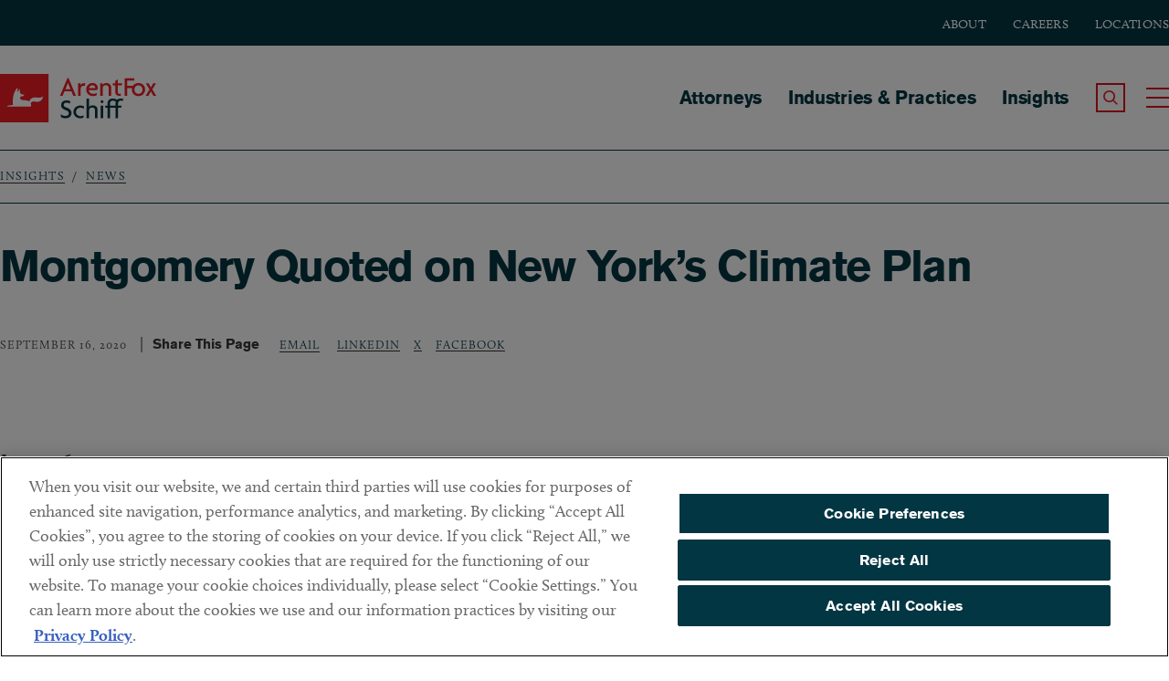

--- FILE ---
content_type: text/html; charset=UTF-8
request_url: https://www.afslaw.com/perspectives/news/montgomery-quoted-new-york-s-climate-plan
body_size: 11923
content:
<!DOCTYPE html>
<html lang="en" dir="ltr" prefix="content: http://purl.org/rss/1.0/modules/content/  dc: http://purl.org/dc/terms/  foaf: http://xmlns.com/foaf/0.1/  og: http://ogp.me/ns#  rdfs: http://www.w3.org/2000/01/rdf-schema#  schema: http://schema.org/  sioc: http://rdfs.org/sioc/ns#  sioct: http://rdfs.org/sioc/types#  skos: http://www.w3.org/2004/02/skos/core#  xsd: http://www.w3.org/2001/XMLSchema# ">
  <head>
      <meta charset="utf-8" />
<meta name="description" content="Law360" />
<link rel="canonical" href="https://www.afslaw.com/perspectives/news/montgomery-quoted-new-york-s-climate-plan" />
<link rel="image_src" href="https://www.afslaw.com/sites/default/files/2024-07/Animated-Fox.gif" />
<meta property="og:site_name" content="ArentFox Schiff" />
<meta property="og:type" content="website" />
<meta property="og:url" content="https://www.afslaw.com/perspectives/news/montgomery-quoted-new-york-s-climate-plan" />
<meta property="og:title" content="Montgomery Quoted on New York’s Climate Plan | ArentFox Schiff" />
<meta property="og:description" content="Law360" />
<meta property="og:image" content="https://www.afslaw.com/sites/default/files/2024-07/Animated-Fox.gif" />
<meta property="og:image:url" content="https://www.afslaw.com/sites/default/files/2024-07/Animated-Fox.gif" />
<meta property="og:image:secure_url" content="https://www.afslaw.com/sites/default/files/2024-07/Animated-Fox.gif" />
<meta property="og:image:type" content="image/gif" />
<meta name="twitter:card" content="summary_large_image" />
<meta name="twitter:title" content="Montgomery Quoted on New York’s Climate Plan | ArentFox Schiff" />
<meta name="twitter:description" content="Law360" />
<meta name="twitter:image" content="https://www.afslaw.com/sites/default/files/2024-07/Animated-Fox.gif" />
<meta name="Generator" content="Drupal 11 (https://www.drupal.org)" />
<meta name="MobileOptimized" content="width" />
<meta name="HandheldFriendly" content="true" />
<meta name="viewport" content="width=device-width, initial-scale=1.0" />
<script type="application/ld+json">{
    "@context": "https://schema.org",
    "@graph": [
        {
            "@type": "NewsArticle",
            "name": "Montgomery Quoted on New York’s Climate Plan",
            "headline": "Montgomery Quoted on New York’s Climate Plan",
            "about": ", ,",
            "description": "Law360",
            "image": {
                "@type": "ImageObject",
                "url": "https://www.afslaw.com/sites/default/files/2024-07/Animated-Fox.gif"
            },
            "datePublished": "2022-02-15T14:03:35-0500",
            "dateModified": "2022-02-28T15:18:44-0500",
            "author": {
                "@type": "Person",
                "logo": {
                    "@type": "ImageObject",
                    "url": "https://www.afslaw.com/sites/default/files/2024-07/Animated-Fox.gif"
                }
            },
            "publisher": {
                "@type": "LegalService",
                "name": "ArentFox Schiff",
                "url": "https://www.afslaw.com",
                "logo": {
                    "@type": "ImageObject",
                    "url": "https://www.afslaw.com/sites/default/files/2024-07/Animated-Fox.gif"
                }
            }
        },
        {
            "@type": "WebPage",
            "breadcrumb": {
                "@type": "BreadcrumbList",
                "itemListElement": [
                    {
                        "@type": "ListItem",
                        "position": 1,
                        "name": "Insights",
                        "item": "https://www.afslaw.com/perspectives"
                    },
                    {
                        "@type": "ListItem",
                        "position": 2,
                        "name": "News",
                        "item": "https://www.afslaw.com/perspectives/news"
                    }
                ]
            },
            "description": "Practical Counsel. Unique Insight. We don’t just flag problems, we offer solutions. That’s why we are a trusted advisor to the world’s top companies.",
            "publisher": {
                "@type": "Organization",
                "name": "ArentFox Schiff",
                "url": "https://www.afslaw.com",
                "logo": {
                    "@type": "ImageObject",
                    "representativeOfPage": "False",
                    "url": "https://www.afslaw.com/sites/default/files/2024-07/Animated-Fox.gif"
                }
            }
        }
    ]
}</script>
<meta http-equiv="x-ua-compatible" content="ie=edge" />
<meta name="author" content="" />
<link rel="icon" href="/sites/default/files/favicon.ico" type="image/vnd.microsoft.icon" />
<script>window.a2a_config=window.a2a_config||{};a2a_config.callbacks=[];a2a_config.overlays=[];a2a_config.templates={};</script>

      <title>Montgomery Quoted on New York’s Climate Plan | ArentFox Schiff</title>
      <link rel="preconnect" href="https://www.googletagmanager.com">
      <link rel="preconnect" href="https://cdn.cookielaw.org">
      <link rel="preconnect" href="https://static.addtoany.com">
      <link rel="preconnect" href="https://p.typekit.net">
      <link rel="preconnect" href="https://unpkg.com/">
                  <link rel="preload" as="style" href="https://use.typekit.net/mzo6pao.css" onload="this.rel='stylesheet'">
      <link rel="stylesheet" media="all" href="/sites/default/files/css/css_a4np_rhf733Q3hTuGyQDJzSvp7DZsUhdHtCVNre1k0U.css?delta=0&amp;language=en&amp;theme=arentfox&amp;include=eJx1zEEOwyAMBMAP0fhJyAFDrTgYYacNv29UVVUvvaxm97CYsyu2CfjBUoY2DzioedETquiKcjOfwq2GldxpRDq7GuVYWK5qUKnRQAlpo8yuI3LL18Eqmjb4cUiCZhN2MsNKFoxwpHvEzhEP16R7F3KCP3vw2bUOLhO-Cg-mp8E7l13zIfQCuh9VbQ" />
<link rel="stylesheet" media="all" href="/sites/default/files/css/css_1Vu1IdG68E1bWBiWeCYWNIMyn1tF3VHjQVx_g-HgAao.css?delta=1&amp;language=en&amp;theme=arentfox&amp;include=eJx1zEEOwyAMBMAP0fhJyAFDrTgYYacNv29UVVUvvaxm97CYsyu2CfjBUoY2DzioedETquiKcjOfwq2GldxpRDq7GuVYWK5qUKnRQAlpo8yuI3LL18Eqmjb4cUiCZhN2MsNKFoxwpHvEzhEP16R7F3KCP3vw2bUOLhO-Cg-mp8E7l13zIfQCuh9VbQ" />

      
                <!-- Google Tag Manager Live Environment -->
        <script>(function(w,d,s,l,i){w[l]=w[l]||[];w[l].push({'gtm.start':
              new Date().getTime(),event:'gtm.js'});var f=d.getElementsByTagName(s)[0],
            j=d.createElement(s),dl=l!='dataLayer'?'&l='+l:'';j.async=true;j.src=
            'https://www.googletagmanager.com/gtm.js?id='+i+dl;f.parentNode.insertBefore(j,f);
          })(window,document,'script','dataLayer','GTM-ML3JST9');</script>
        <!-- End Google Tag Manager -->
          </head>
  <body class="path-node page-node-type-news-article pantheon-live">
        <!-- Google Tag Manager Live Environment (noscript) -->
    <noscript><iframe src="https://www.googletagmanager.com/ns.html?id=GTM-ML3JST9" height="0" width="0" style="display:none;visibility:hidden"></iframe></noscript>
    <!-- End Google Tag Manager (noscript) -->
        <a href="#content" class="visually-hidden element-focusable skip-link" id="top">Skip to main content</a>
    
      <div class="dialog-off-canvas-main-canvas" data-off-canvas-main-canvas>
    
<div id="page">
      <div class="region region-alert">
    <div data-drupal-messages-fallback class="hidden"></div>

  </div>


    <header id="header" class="site-header clearfix">
        <div id="block-subheader" class="block block-subheader">
    <div class="inner-wrapper">
      
              <ul class="menu">
                    <li class="menu-item">
        <div class="menu-item-wrapper">
                      <a href="/about" data-drupal-link-system-path="node/44">About</a>
                  </div>
              </li>
                <li class="menu-item">
        <div class="menu-item-wrapper">
                      <a href="/careers" data-drupal-link-system-path="node/47">Careers</a>
                  </div>
              </li>
                <li class="menu-item">
        <div class="menu-item-wrapper">
                      <a href="/locations" data-drupal-link-system-path="node/22">Locations</a>
                  </div>
              </li>
        </ul>
  


    </div>
  </div>  
  <div class="inner-wrapper">
  <div class="region region-header">
    <div id="block-arentfox-branding" class="block block-system block-system-branding-block">
  
    
        <div class="header__site-name" id="site-name">
      <a href="/" title="Home" name="Arent Fox" class="logo-link">
      <svg version="1.1" id="Layer_1" xmlns="http://www.w3.org/2000/svg" xmlns:xlink="http://www.w3.org/1999/xlink" x="0px" y="0px"
         viewBox="0 0 463.26 144" style="enable-background:new 0 0 463.26 144;" xml:space="preserve">
      <style type="text/css">
        .st0{fill:#ED1C24;}
        .st1{fill:#FFFFFF;}
        .st2{fill:#023643;}
      </style>
      <g>
        <g>
          <g>
            <path class="st0" d="M0,0v144h144V0H0z"/>
          </g>
          <path class="st1" d="M115.53,82.4c-8.11,2.79-15.07-3.78-22.33,1.71c-1.14,0.86-2.28,2.94-1.63,5.01c1.35,4.3,0.59,8.07,0.59,8.07
            l-72.57-0.01c0,0,0.94-2.2,8.52-3.65c3.22-0.62,7.26-0.96,10.35-1.04c-0.42-3.98-1.81-20.69,3-33.98
            C45.59,47.05,51.6,40.78,51.6,40.78s1.14,3.04,0.48,7.9c-0.37,2.74-1.61,4.19-1.61,4.19l1.45,0.32c0,0,1.13-1.61,3.55-4.35
            c2.42-2.74,4.03-4.68,4.03-4.68s-1.93,10.31,1.29,14.02c3.22,3.71,11.76,3.71,11.76,3.71l-3.41,4.15c0,0-7.06,0.38-8.88,2.52
            c-2.05,2.41-0.21,8.14,5.31,8.96c5.49,0.81,15.75-0.04,21.06,4.3c0.07,0.06,0.14,0.12,0.21,0.18c0.26-1.29,0.78-2.65,1.66-4.08
            c6.77-10.98,19.14-7.79,25.17-7.42c9.56,0.58,13.4-3.56,13.4-3.56S128.18,78.04,115.53,82.4z"/>
        </g>
        <g>
          <path class="st0" d="M217.33,64.99l-5.65-13.51h-20.3l-5.65,13.51h-7.78l22.26-52.96h2.87l22.26,52.96H217.33z M203.82,32.42
            c-0.73-1.72-1.55-4.17-2.21-6.38h-0.16c-0.57,2.21-1.47,4.67-2.21,6.38l-5.15,12.77h14.9L203.82,32.42z"/>
          <path class="st0" d="M251.42,35.69c-0.65-0.16-1.64-0.33-2.7-0.33c-4.83,0-9.9,2.29-9.9,10.89v18.74h-7.45V27.91h7.45v7.53h0.08
            c1.39-5.32,5.57-8.02,10.73-8.02c1.06,0,2.78,0.25,3.6,0.57L251.42,35.69z"/>
          <path class="st0" d="M289.93,44.12l-4.17,4.17h-22.35c0.25,4.58,4.5,11.05,13.18,11.05c4.75,0,8.19-1.31,10.81-3.03l-0.82,7.2
            c-2.62,1.39-5.98,2.37-10.97,2.37c-10.56,0-19.89-7.86-19.89-19.4c0-12.6,9.82-19.48,18.42-19.48c10.23,0,16.04,7.2,16.04,14.08
            C290.17,42.24,290.1,43.3,289.93,44.12z M274.54,33.4c-4.67,0-9.66,3.69-10.64,8.84h18.66c0.08-0.33,0.08-0.65,0.08-0.98
            C282.64,37.57,279.45,33.4,274.54,33.4z"/>
          <path class="st0" d="M322.33,64.99V41.17c0-3.85-2.38-7.78-8.59-7.78c-5.98,0-8.92,3.93-8.92,7.78v23.82h-7.45V27.91h6.8v4.83
            h0.08c1.64-3.27,4.99-5.73,11.46-5.73c8.11,0,14.08,5.16,14.08,13.43v24.56H322.33z"/>
          <path class="st0" d="M361.09,33.89H349.3v19.73c0,4.26,2.21,5.73,6.14,5.73c1.31,0,2.46-0.16,3.36-0.49l-0.65,5.9
            c-0.98,0.49-2.62,0.65-4.1,0.65c-6.71,0-12.11-3.85-12.11-11.05V33.89h-7.29v-5.98h7.29v-7.53l7.37-3.85v11.38h13.09L361.09,33.89
            z"/>
          <path class="st0" d="M377.5,19.56v15.8h17.68v6.79H377.5v22.84h-7.94V12.77h28.89v6.79H377.5z"/>
          <path class="st0" d="M410.81,65.89c-11.05,0-19.73-7.94-19.73-19.4c0-11.54,8.67-19.48,19.73-19.48
            c11.05,0,19.65,7.94,19.65,19.48C430.46,57.95,421.87,65.89,410.81,65.89z M410.81,33.73c-6.55,0-12.2,5.16-12.2,12.93
            c0,7.69,5.65,12.85,12.2,12.85c6.47,0,12.12-5.16,12.12-12.85C422.93,38.88,417.28,33.73,410.81,33.73z"/>
          <path class="st0" d="M455.24,64.99l-5.07-8.51c-0.74-1.23-1.64-2.87-2.37-4.34h-0.16c-0.74,1.47-1.8,3.19-2.46,4.34l-5.07,8.51
            h-8.02l11.46-18.74l-10.97-18.34h7.94l4.75,8.1c0.73,1.31,1.47,2.62,2.21,4.01h0.16c0.73-1.31,1.47-2.62,2.29-4.01l4.74-8.1h8.03
            L451.8,45.92l11.46,19.07H455.24z"/>
          <path class="st2" d="M194.25,131.88c-5.57,0-10.56-1.64-13.26-3.44l-0.9-8.27c3.77,2.87,9.08,4.83,14.57,4.83
            c5.65,0,9.41-3.11,9.41-7.78c0-4.75-2.7-7.37-8.84-9.33c-9.17-2.95-14-7.61-14-15.14c0-7.2,5.32-14,16.29-14
            c5.07,0,9.33,1.56,11.22,2.95l-1.56,6.63c-1.88-1.31-5.81-3.03-9.98-3.03c-5.16,0-8.35,3.19-8.35,6.88c0,3.77,2.78,6.06,8.19,7.86
            c8.92,3.03,14.98,7.2,14.98,16.45C212.01,125.66,205.87,131.88,194.25,131.88z"/>
          <path class="st2" d="M248.11,103.4c-3.36-2.13-6.3-2.78-9.82-2.78c-6.63,0-12.77,4.75-12.77,12.52c0,7.69,6.3,12.44,12.93,12.44
            c3.52,0,6.3-0.66,9.66-2.29l-0.73,6.87c-2.7,1.23-5.98,1.8-9.58,1.8c-9.98,0-19.81-7.12-19.81-18.99
            c0-11.95,9.82-19.07,19.81-19.07c4.83,0,8.59,0.98,11.71,2.7L248.11,103.4z"/>
          <path class="st2" d="M281.9,131.47v-23.82c0-3.85-2.38-7.78-8.59-7.78c-5.98,0-8.92,3.93-8.92,7.78v23.82h-7.45V73.19h7.45v25.05
            h0.08c1.8-2.78,4.99-4.75,10.81-4.75c8.11,0,14.08,5.16,14.08,13.43v24.56H281.9z"/>
          <path class="st2" d="M302.66,87.19c-1.47,0-4.5-3.03-4.5-4.5c0-1.55,3.03-4.5,4.5-4.5c1.55,0,4.5,2.95,4.5,4.5
            C307.16,84.16,304.22,87.19,302.66,87.19z M298.9,131.47V94.39h7.53v37.08H298.9z"/>
          <path class="st2" d="M364.13,80.64c-1.72-0.74-3.77-1.23-5.4-1.23c-5.81,0-8.68,3.52-8.68,10.23v4.75h10.72l-1.22,5.98h-9.5v31.1
            h-7.45v-31.1h-16.37v31.1h-7.45v-31.1h-6.3v-5.98h6.3v-5.16c0-10.48,5.98-16.04,15.64-16.04c5.15,0,9.41,1.72,12.6,3.85
            c2.7-2.54,6.55-3.85,11.21-3.85c2.87,0,5.4,0.41,7.37,1.23L364.13,80.64z M334.91,79.41c-5.81,0-8.67,3.52-8.67,10.23v4.75h16.37
            v-5.16c0-2.46,0.32-4.67,0.98-6.55C340.96,80.48,337.61,79.41,334.91,79.41z"/>
        </g>
      </g>
      </svg>
        <span class="element-invisible">ArentFox Schiff</span>
      </a>
    </div>
  </div>
<nav aria-labelledby="block-arentfox-main-menu-menu" id="block-arentfox-main-menu" class="block block-menu navigation menu--main">
            
  <h2 class="visually-hidden" id="block-arentfox-main-menu-menu">Main navigation</h2>
  

        
              <ul class="menu">
                    <li class="menu-item">
        <div class="menu-item-wrapper">
                      <a href="/attorneys" data-drupal-link-system-path="attorneys">Attorneys</a>
                  </div>
              </li>
                <li class="menu-item">
        <div class="menu-item-wrapper">
                      <a href="/services" data-drupal-link-system-path="node/20">Industries &amp; Practices</a>
                  </div>
              </li>
                <li class="menu-item menu-item--collapsed">
        <div class="menu-item-wrapper">
                      <a href="/perspectives" data-drupal-link-system-path="node/21">Insights</a>
                  </div>
              </li>
        </ul>
  


  </nav>

      <div class="search-toggle-wrapper">
        <a class="search-toggle" type="button" role="button" tabindex="0">
          <span class="element-invisible">Search the Site</span>
          <span class="element-invisible" style="display:none;">Search the Site</span>
        </a>
      </div>
      <div class="menu-toggle-wrapper">
        <a class="menu-toggle hamburger hamburger--minus" type="button" role="button" tabindex="0">
          <span class="hamburger-box">
            <span class="hamburger-inner"></span>
          </span>
          <span class="element-invisible">Toggle Main Menu</span>
        </a>
      </div>
      <button class="close-menu-text">close menu</button>
    </div>
  </div>

    </header>

    <div id="header_overlay" class="header_overlay clearfix" role="navigation">
        <div class="inner-wrapper">
              <div class="region region-nav-overlay">
    <nav aria-labelledby="block-nested-navigation-menu" id="block-nested-navigation" class="block block-menu navigation menu--main">
            
  <h2 class="visually-hidden" id="block-nested-navigation-menu">Main navigation</h2>
  

        
              <ul class="menu">
                    <li class="menu-item">
        <div class="menu-item-wrapper">
                      <a href="/attorneys" data-drupal-link-system-path="attorneys">Attorneys</a>
                  </div>
              </li>
                <li class="menu-item">
        <div class="menu-item-wrapper">
                      <a href="/services" data-drupal-link-system-path="node/20">Industries &amp; Practices</a>
                  </div>
              </li>
                <li class="menu-item menu-item--expanded">
        <div class="menu-item-wrapper">
                      <a href="/perspectives" data-drupal-link-system-path="node/21">Insights</a>
                  </div>
                                <ul class="menu">
                    <li class="menu-item">
        <div class="menu-item-wrapper">
                      <a href="/perspectives/blogs" data-drupal-link-system-path="node/39">Blogs</a>
                  </div>
              </li>
                <li class="menu-item">
        <div class="menu-item-wrapper">
                      <a href="/perspectives/alerts" data-drupal-link-system-path="taxonomy/term/1">Alerts</a>
                  </div>
              </li>
                <li class="menu-item">
        <div class="menu-item-wrapper">
                      <a href="/perspectives/events" data-drupal-link-system-path="node/38">Events</a>
                  </div>
              </li>
                <li class="menu-item">
        <div class="menu-item-wrapper">
                      <a href="/perspectives/news" data-drupal-link-system-path="node/36">News</a>
                  </div>
              </li>
                <li class="menu-item">
        <div class="menu-item-wrapper">
                      <a href="/perspectives/the-fine-print" data-drupal-link-system-path="taxonomy/term/4">The Fine Print</a>
                  </div>
              </li>
                <li class="menu-item">
        <div class="menu-item-wrapper">
                      <a href="/perspectives/fashion-counsel" data-drupal-link-system-path="taxonomy/term/2">Fashion Counsel</a>
                  </div>
              </li>
                <li class="menu-item">
        <div class="menu-item-wrapper">
                      <a href="/perspectives/press-releases" data-drupal-link-system-path="node/37">Press Releases</a>
                  </div>
              </li>
                <li class="menu-item">
        <div class="menu-item-wrapper">
                      <a href="/perspectives/health-care-counsel-blog" data-drupal-link-system-path="taxonomy/term/3">Health Care Counsel Blog</a>
                  </div>
              </li>
                <li class="menu-item">
        <div class="menu-item-wrapper">
                      <a href="/perspectives/managing-automotive-blog" data-drupal-link-system-path="taxonomy/term/5">Managing Automotive Blog</a>
                  </div>
              </li>
                <li class="menu-item">
        <div class="menu-item-wrapper">
                      <a href="/perspectives/ai-law-blog" data-drupal-link-system-path="taxonomy/term/3776">AI Law Blog</a>
                  </div>
              </li>
                <li class="menu-item">
        <div class="menu-item-wrapper">
                      <a href="/perspectives/customs-import-compliance-blog" data-drupal-link-system-path="taxonomy/term/3906">Customs &amp; Import Compliance Blog</a>
                  </div>
              </li>
                <li class="menu-item">
        <div class="menu-item-wrapper">
                      <a href="/perspectives/trade-secrets-case-watch" data-drupal-link-system-path="taxonomy/term/3979">Trade Secrets Case Watch</a>
                  </div>
              </li>
                <li class="menu-item">
        <div class="menu-item-wrapper">
                      <a href="/perspectives/trumps-policy-playbook" data-drupal-link-system-path="taxonomy/term/3957">Trump’s Policy Playbook</a>
                  </div>
              </li>
                <li class="menu-item">
        <div class="menu-item-wrapper">
                      <a href="/perspectives/consumer-products-watch" data-drupal-link-system-path="taxonomy/term/3136">Consumer Products Watch</a>
                  </div>
              </li>
                <li class="menu-item">
        <div class="menu-item-wrapper">
                      <a href="/perspectives/environmental-law-advisor" data-drupal-link-system-path="taxonomy/term/3126">Environmental Law Advisor</a>
                  </div>
              </li>
                <li class="menu-item">
        <div class="menu-item-wrapper">
                      <a href="/perspectives/energy-cleantech-counsel" data-drupal-link-system-path="taxonomy/term/3361">Energy &amp; Cleantech Counsel</a>
                  </div>
              </li>
                <li class="menu-item">
        <div class="menu-item-wrapper">
                      <a href="/perspectives/in-house-advisor" data-drupal-link-system-path="taxonomy/term/3871">The In-House Advisor</a>
                  </div>
              </li>
                <li class="menu-item">
        <div class="menu-item-wrapper">
                      <a href="/perspectives/international-arbitration-dispute-resolution-blog" data-drupal-link-system-path="taxonomy/term/1456">International Arbitration &amp; Dispute Resolution Blog</a>
                  </div>
              </li>
                <li class="menu-item">
        <div class="menu-item-wrapper">
                      <a href="/perspectives/investigations-blog" data-drupal-link-system-path="taxonomy/term/1396">Investigations Blog</a>
                  </div>
              </li>
                <li class="menu-item">
        <div class="menu-item-wrapper">
                      <a href="/perspectives/national-security-counsel" data-drupal-link-system-path="taxonomy/term/1656">National Security Counsel</a>
                  </div>
              </li>
                <li class="menu-item">
        <div class="menu-item-wrapper">
                      <a href="/perspectives/privacy-counsel" data-drupal-link-system-path="taxonomy/term/3396">Privacy Counsel</a>
                  </div>
              </li>
        </ul>
  
              </li>
        </ul>
  


  </nav>
<nav aria-labelledby="block-footer-2-menu" id="block-footer-2" class="block block-menu navigation menu--footer">
            
  <h2 class="visually-hidden" id="block-footer-2-menu">Footer</h2>
  

        
              <ul class="menu">
                    <li class="menu-item menu-item--expanded">
        <div class="menu-item-wrapper">
                      <a href="/about" data-drupal-link-system-path="node/44">About</a>
                  </div>
                                <ul class="menu">
                    <li class="menu-item">
        <div class="menu-item-wrapper">
                      <a href="/about/our-leadership" data-drupal-link-system-path="node/8095">Leadership</a>
                  </div>
              </li>
                <li class="menu-item">
        <div class="menu-item-wrapper">
                      <a href="/about/alumni" title="Arent Fox Alumni Program" data-drupal-link-system-path="node/48">Alumni</a>
                  </div>
              </li>
                <li class="menu-item">
        <div class="menu-item-wrapper">
                      <a href="/about/diversity" data-drupal-link-system-path="node/16401">Diversity</a>
                  </div>
              </li>
                <li class="menu-item">
        <div class="menu-item-wrapper">
                      <a href="/about/pro-bono" title="Arent Fox Pro Bono" data-drupal-link-system-path="taxonomy/term/1095">Pro Bono</a>
                  </div>
              </li>
        </ul>
  
              </li>
                <li class="menu-item menu-item--expanded">
        <div class="menu-item-wrapper">
                      <a href="/careers" data-drupal-link-system-path="node/47">Careers</a>
                  </div>
                                <ul class="menu">
                    <li class="menu-item">
        <div class="menu-item-wrapper">
                      <a href="/careers/attorney-opportunities" data-drupal-link-system-path="node/9085">Attorney Opportunities</a>
                  </div>
              </li>
                <li class="menu-item">
        <div class="menu-item-wrapper">
                      <a href="/careers/professional-opportunities" data-drupal-link-system-path="node/9086">Professional Opportunities</a>
                  </div>
              </li>
                <li class="menu-item">
        <div class="menu-item-wrapper">
                      <a href="/careers/summer-program" data-drupal-link-system-path="node/37303">Summer Program</a>
                  </div>
              </li>
        </ul>
  
              </li>
                <li class="menu-item menu-item--expanded">
        <div class="menu-item-wrapper">
                      <a href="/locations" data-drupal-link-system-path="node/22">Locations</a>
                  </div>
                                <ul class="menu">
                    <li class="menu-item">
        <div class="menu-item-wrapper">
                      <a href="/locations/washington-dc" data-drupal-link-system-path="taxonomy/term/10">Washington, DC</a>
                  </div>
              </li>
                <li class="menu-item">
        <div class="menu-item-wrapper">
                      <a href="/locations/chicago" data-drupal-link-system-path="taxonomy/term/2081">Chicago</a>
                  </div>
              </li>
                <li class="menu-item">
        <div class="menu-item-wrapper">
                      <a href="/locations/new-york-ny">New York</a>
                  </div>
              </li>
                <li class="menu-item">
        <div class="menu-item-wrapper">
                      <a href="/locations/los-angeles-ca">Los Angeles</a>
                  </div>
              </li>
                <li class="menu-item">
        <div class="menu-item-wrapper">
                      <a href="/locations/boston" data-drupal-link-system-path="taxonomy/term/1455">Boston</a>
                  </div>
              </li>
                <li class="menu-item">
        <div class="menu-item-wrapper">
                      <a href="/locations/san-francisco-ca">San Francisco</a>
                  </div>
              </li>
                <li class="menu-item">
        <div class="menu-item-wrapper">
                      <a href="/locations/lake-forest" data-drupal-link-system-path="taxonomy/term/2211">Lake Forest</a>
                  </div>
              </li>
                <li class="menu-item">
        <div class="menu-item-wrapper">
                      <a href="/locations/ann-arbor" data-drupal-link-system-path="taxonomy/term/2086">Ann Arbor</a>
                  </div>
              </li>
                <li class="menu-item">
        <div class="menu-item-wrapper">
                      <a href="/locations/decentraland" data-drupal-link-system-path="taxonomy/term/3386">Decentraland</a>
                  </div>
              </li>
        </ul>
  
              </li>
                <li class="menu-item menu-item--expanded">
        <div class="menu-item-wrapper">
                      <a href="/contact-us" data-drupal-link-system-path="node/60">Contact</a>
                  </div>
                                <ul class="menu">
                    <li class="menu-item">
        <div class="menu-item-wrapper">
                      <a href="/contact/client-payments" data-drupal-link-system-path="node/37694">Client Payments</a>
                  </div>
              </li>
                <li class="menu-item">
        <div class="menu-item-wrapper">
                      <a href="https://arentfox.concep.com/preferences/arentfoxpm/signup" title="Subscribe to ArentFox Schiff Alerts and Newsletters">Subscribe</a>
                  </div>
              </li>
        </ul>
  
              </li>
        </ul>
  


  </nav>

  </div>

              <div class="region region-search-overlay">
    <div class="views-exposed-form bef-exposed-form block block-views block-views-exposed-filter-blockaf-search-utilitypageforsearchblock-1" data-bef-auto-submit-full-form="" data-bef-auto-submit="" data-bef-auto-submit-delay="500" data-bef-auto-submit-minimum-length="3" data-drupal-selector="views-exposed-form-af-search-utilitypageforsearchblock-1" id="block-exposedformaf-searchutilitypageforsearchblock-1">
  
      <h2>Search</h2>
    
      <form action="/search/site" method="get" id="views-exposed-form-af-search-utilitypageforsearchblock-1" accept-charset="UTF-8">
  <div class="form--inline clearfix">
  <div class="js-form-item form-item js-form-type-search-api-autocomplete form-type-search-api-autocomplete js-form-item-search-api-fulltext form-item-search-api-fulltext">
      <label for="edit-search-api-fulltext--2">How can we help you?</label>
        <input data-bef-auto-submit-exclude="" data-drupal-selector="edit-search-api-fulltext" data-search-api-autocomplete-search="af_search" class="form-autocomplete form-text" data-autocomplete-path="/search_api_autocomplete/af_search?display=utilitypageforsearchblock_1&amp;&amp;filter=search_api_fulltext" type="text" id="edit-search-api-fulltext--2" name="search_api_fulltext" value="" size="30" maxlength="128" />

        </div>
<div data-drupal-selector="edit-actions" class="form-actions js-form-wrapper form-wrapper" id="edit-actions--2"><div class="form-content__input">
<input data-bef-auto-submit-click="" data-drupal-selector="edit-submit-af-search-2" type="submit" id="edit-submit-af-search--2" value="Search" class="button js-form-submit form-submit" />
</div>
</div>

</div>

</form>

  </div>
<div class="views-exposed-form bef-exposed-form block block-views block-views-exposed-filter-blockaf-search-utilitypageforsearchblock" data-bef-auto-submit-full-form="" data-bef-auto-submit="" data-bef-auto-submit-delay="500" data-bef-auto-submit-minimum-length="3" data-drupal-selector="views-exposed-form-af-search-utilitypageforsearchblock" id="block-exposedformaf-searchutilitypageforsearchblock">
  
    
      <form action="/perspectives/news/montgomery-quoted-new-york-s-climate-plan" method="get" id="views-exposed-form-af-search-utilitypageforsearchblock" accept-charset="UTF-8">
  <div class="form--inline clearfix">
  <div class="js-form-item form-item js-form-type-textfield form-type-textfield js-form-item-search-api-fulltext form-item-search-api-fulltext">
      <label for="edit-search-api-fulltext">How can we help you?</label>
        <input data-bef-auto-submit-exclude="" data-drupal-selector="edit-search-api-fulltext" type="text" id="edit-search-api-fulltext--6-NW3cbjtmw" name="search_api_fulltext" value="" size="30" maxlength="128" class="form-text" />

        </div>
<div data-drupal-selector="edit-actions" class="form-actions js-form-wrapper form-wrapper" id="edit-actions"><div class="form-content__input">
<input data-bef-auto-submit-click="" data-drupal-selector="edit-submit-af-search" type="submit" id="edit-submit-af-search--AFKD4zvCAuM" value="Search" class="button js-form-submit form-submit" />
</div>
</div>

</div>

</form>

  </div>

  </div>

        </div>
    </div>

    <main id="main" class="clearfix">

        
        <div>
            <div id="content" tabindex="-1">
                <div data-drupal-messages-fallback class="hidden"></div>

<article data-history-node-id="20141" about="/perspectives/news/montgomery-quoted-new-york-s-climate-plan" class="node node--type-news-article node--view-mode-full">

  <div class="content__header">
    <div class="block block-system block-system-breadcrumb-block">
  
    
        <nav class="breadcrumb" role="navigation" aria-labelledby="system-breadcrumb">
    <h2 id="system-breadcrumb" class="visually-hidden">Breadcrumb</h2>
    <ol>
          <li>
                  <a href="/perspectives">Insights</a>
              </li>
          <li>
                  <a href="/perspectives/news">News</a>
              </li>
        </ol>
  </nav>

  </div>

    <div class="content__header-main">
      <h1>Montgomery Quoted on New York’s Climate&nbsp;Plan</h1>

          </div>
  </div>



  <div class="share-section">
          
            <div class="field field--name-field-date field--type-datetime field--label-hidden field__item"><time datetime="2020-09-16T12:00:00Z" class="datetime">September 16, 2020</time>
</div>
      
    
        <div class="share-this">
  <span class="share-this__label">Share This Page</span>

  <ul class="share-this__list">
    <li class="">
      <a href="mailto:?subject=Montgomery%20Quoted%20on%20New%20York%E2%80%99s%20Climate%20Plan&amp;body=View%20this%20article%20online%3A%20https%3A//www.afslaw.com/perspectives/news/montgomery-quoted-new-york-s-climate-plan%0D%0A%0D%0ASummary%3A%20Partner%20Jane%20Montgomery%20was%20quoted%20on%20a%20report%20by%20two%20policy%20groups%20recommending%20that%20New%20York%20state...">Email</a>
    </li>
  </ul>

  <span class="a2a_kit a2a_kit_size_13 addtoany_list" data-a2a-url="https://www.afslaw.com/perspectives/news/montgomery-quoted-new-york-s-climate-plan" data-a2a-title="Montgomery Quoted on New York’s Climate Plan"><a class="a2a_button_linkedin">LinkedIn</a><a class="a2a_button_twitter">X</a><a class="a2a_button_facebook">Facebook</a></span>

</div>
  </div>


  <div class="node__content content__main" >
    <div class="content__main-header">
      
      
            <div class="clearfix text-formatted field field--name-field-intro field--type-text-long field--label-hidden field__item"><p>Law360</p>
</div>
      

    </div>
    <div class="content__main-body">

    
            <div class="clearfix text-formatted field field--name-body field--type-text-with-summary field--label-hidden field__item"><p>Partner Jane Montgomery was quoted on a report by two policy groups recommending that New York state should consider implementing tax breaks and exemptions that reduce the cost of fossil fuels as part of the state’s ambitious plan to eliminate net carbon emissions by 2050.</p>

<p>Jane said that phasing out fossil fuels is the first step in lowering carbon emissions, but added that without assistance in the transition, allowing prices to rise for people still tethered to traditional gas and oil heat could have a regressive cost impact.&nbsp;</p>

<p>Read the full article <a href="https://www.law360.com/tax-authority/articles/1310738/ny-should-nix-fossil-fuel-tax-breaks-policy-groups-say">here</a>. (Subscription required)</p></div>
      

        <div class="views-element-container block block-views block-views-blockattorneys-author-content-author">
  
    
      <div><div  class="view view-attorneys-author view-id-attorneys_author view-display-id-content_author js-view-dom-id-6eb75fc642ee2eaab1be49c196a214f254ae7bdd3c7e801a3e128b8bb5e79287 page-">

  
    
      
      <div class="view-content">
      

                  <div class="views-row">
        
      </div>
    
  
  
    </div>
  
          </div>
</div>

  </div>


    </div>

    <div class="content__side">
          <ul>
                        <li>
          <span class="label">Related Practices</span>
          <div class="views-element-container block block-views block-views-blockpublications-industries-and-services-publications-practices">
  
    
      <div><div  class="view view-publications-industries-and-services view-id-publications_industries_and_services view-display-id-publications_practices js-view-dom-id-27c1e55617e87c4a18b67ead6f9c00b497e40c18449284594a38e97deb4b0f6d page-">

  
    
      
      <div class="view-content">
      

                  <div><div class="field__item"><div class=""><a href="/services/environmental" hreflang="en">Environmental</a></div>
</div></div>
    
                <div><div class="field__item"><div class="child-link"><a href="/services/environmental/corporate-sustainability-renewables-climate-change-law" hreflang="en">Corporate Sustainability, Renewables &amp; Climate Change Law</a></div>
</div></div>
    
  
  
    </div>
  
          </div>
</div>

  </div>


        </li>
                                
      </ul>
          </div>
  </div>


</article>
<div class="views-element-container block block-views block-views-blockblog-post-news" id="block-views-block-blog-post-news">
  
      <h2>Continue Reading</h2>
    
      <div><div  class="view view-blog-post view-id-blog_post view-display-id-news js-view-dom-id-bab0bbbb8919e9097b8c5554d94575ee4c798a13a2cf8e03edd12a2d1d954f5f page-">

  
    
      
      <div class="view-content">
      

                  <div class="views-row">
        <div class="views-field views-field-field-image"><div class="field-content"></div></div><div class="views-field views-field-field-blog-series"><div class="field-content"></div></div><div class="views-field views-field-title"><h3 class="field-content"><a href="/perspectives/news/showalter-quoted-epas-shift-prioritize-compliance-over-enforcement" hreflang="en">Showalter Quoted on EPA’s Shift to Prioritize Compliance Over Enforcement</a></h3></div><div class="views-field views-field-field-date"><div class="field-content"><time datetime="2026-01-12T12:00:00Z" class="datetime">January 12, 2026</time>
</div></div><div class="views-field views-field-field-attorney"><div class="field-content"><a href="/attorneys/j-michael-showalter" hreflang="en">J. Michael Showalter</a></div></div>
      </div>
    
                <div class="views-row">
        <div class="views-field views-field-field-image"><div class="field-content"></div></div><div class="views-field views-field-field-blog-series"><div class="field-content"></div></div><div class="views-field views-field-title"><h3 class="field-content"><a href="/perspectives/news/showalter-quoted-expanding-climate-tort-strategy-amid-state-level-losses" hreflang="en">Showalter Quoted on Expanding Climate Tort Strategy Amid State-Level Losses</a></h3></div><div class="views-field views-field-field-date"><div class="field-content"><time datetime="2026-01-02T12:00:00Z" class="datetime">January 2, 2026</time>
</div></div><div class="views-field views-field-field-attorney"><div class="field-content"><a href="/attorneys/j-michael-showalter" hreflang="en">J. Michael Showalter</a></div></div>
      </div>
    
                <div class="views-row">
        <div class="views-field views-field-field-image"><div class="field-content"></div></div><div class="views-field views-field-field-blog-series"><div class="field-content"></div></div><div class="views-field views-field-title"><h3 class="field-content"><a href="/perspectives/news/showalter-quoted-circular-economy-demands-us-product-producers" hreflang="en">Showalter Quoted on Circular Economy Demands on US Product Producers</a></h3></div><div class="views-field views-field-field-date"><div class="field-content"><time datetime="2025-11-28T12:00:00Z" class="datetime">November 28, 2025</time>
</div></div><div class="views-field views-field-field-attorney"><div class="field-content"><a href="/attorneys/j-michael-showalter" hreflang="en">J. Michael Showalter</a></div></div>
      </div>
    
  
  
    </div>
  
          <div class="more-link"><a href="/perspectives/news">All News</a></div>

      </div>
</div>

  </div>

            </div>

            
                    </div>

        
    </main>

    
            <div id="footer_first" class="footer_group">
            <div class="inner-wrapper">
                  <div class="region region-footer-first">
    <nav aria-labelledby="block-footer-menu" id="block-footer" class="block block-menu navigation menu--footer">
            
  <h2 class="visually-hidden" id="block-footer-menu">Footer</h2>
  

        
              <ul class="menu">
                    <li class="menu-item menu-item--expanded">
        <div class="menu-item-wrapper">
                      <a href="/about" data-drupal-link-system-path="node/44">About</a>
                  </div>
                                <ul class="menu">
                    <li class="menu-item">
        <div class="menu-item-wrapper">
                      <a href="/about/our-leadership" data-drupal-link-system-path="node/8095">Leadership</a>
                  </div>
              </li>
                <li class="menu-item">
        <div class="menu-item-wrapper">
                      <a href="/about/alumni" title="Arent Fox Alumni Program" data-drupal-link-system-path="node/48">Alumni</a>
                  </div>
              </li>
                <li class="menu-item">
        <div class="menu-item-wrapper">
                      <a href="/about/diversity" data-drupal-link-system-path="node/16401">Diversity</a>
                  </div>
              </li>
                <li class="menu-item">
        <div class="menu-item-wrapper">
                      <a href="/about/pro-bono" title="Arent Fox Pro Bono" data-drupal-link-system-path="taxonomy/term/1095">Pro Bono</a>
                  </div>
              </li>
        </ul>
  
              </li>
                <li class="menu-item menu-item--expanded">
        <div class="menu-item-wrapper">
                      <a href="/careers" data-drupal-link-system-path="node/47">Careers</a>
                  </div>
                                <ul class="menu">
                    <li class="menu-item">
        <div class="menu-item-wrapper">
                      <a href="/careers/attorney-opportunities" data-drupal-link-system-path="node/9085">Attorney Opportunities</a>
                  </div>
              </li>
                <li class="menu-item">
        <div class="menu-item-wrapper">
                      <a href="/careers/professional-opportunities" data-drupal-link-system-path="node/9086">Professional Opportunities</a>
                  </div>
              </li>
                <li class="menu-item">
        <div class="menu-item-wrapper">
                      <a href="/careers/summer-program" data-drupal-link-system-path="node/37303">Summer Program</a>
                  </div>
              </li>
        </ul>
  
              </li>
                <li class="menu-item menu-item--expanded">
        <div class="menu-item-wrapper">
                      <a href="/locations" data-drupal-link-system-path="node/22">Locations</a>
                  </div>
                                <ul class="menu">
                    <li class="menu-item">
        <div class="menu-item-wrapper">
                      <a href="/locations/washington-dc" data-drupal-link-system-path="taxonomy/term/10">Washington, DC</a>
                  </div>
              </li>
                <li class="menu-item">
        <div class="menu-item-wrapper">
                      <a href="/locations/chicago" data-drupal-link-system-path="taxonomy/term/2081">Chicago</a>
                  </div>
              </li>
                <li class="menu-item">
        <div class="menu-item-wrapper">
                      <a href="/locations/new-york-ny">New York</a>
                  </div>
              </li>
                <li class="menu-item">
        <div class="menu-item-wrapper">
                      <a href="/locations/los-angeles-ca">Los Angeles</a>
                  </div>
              </li>
                <li class="menu-item">
        <div class="menu-item-wrapper">
                      <a href="/locations/boston" data-drupal-link-system-path="taxonomy/term/1455">Boston</a>
                  </div>
              </li>
                <li class="menu-item">
        <div class="menu-item-wrapper">
                      <a href="/locations/san-francisco-ca">San Francisco</a>
                  </div>
              </li>
                <li class="menu-item">
        <div class="menu-item-wrapper">
                      <a href="/locations/lake-forest" data-drupal-link-system-path="taxonomy/term/2211">Lake Forest</a>
                  </div>
              </li>
                <li class="menu-item">
        <div class="menu-item-wrapper">
                      <a href="/locations/ann-arbor" data-drupal-link-system-path="taxonomy/term/2086">Ann Arbor</a>
                  </div>
              </li>
                <li class="menu-item">
        <div class="menu-item-wrapper">
                      <a href="/locations/decentraland" data-drupal-link-system-path="taxonomy/term/3386">Decentraland</a>
                  </div>
              </li>
        </ul>
  
              </li>
                <li class="menu-item menu-item--expanded">
        <div class="menu-item-wrapper">
                      <a href="/contact-us" data-drupal-link-system-path="node/60">Contact</a>
                  </div>
                                <ul class="menu">
                    <li class="menu-item">
        <div class="menu-item-wrapper">
                      <a href="/contact/client-payments" data-drupal-link-system-path="node/37694">Client Payments</a>
                  </div>
              </li>
                <li class="menu-item">
        <div class="menu-item-wrapper">
                      <a href="https://arentfox.concep.com/preferences/arentfoxpm/signup" title="Subscribe to ArentFox Schiff Alerts and Newsletters">Subscribe</a>
                  </div>
              </li>
        </ul>
  
              </li>
        </ul>
  


  </nav>
<div id="block-careers" class="block block-block-content block-block-content9fe85d43-4016-4313-bb73-dd4650e3f4a6">
  
      <h2>Social</h2>
    
      
            <div class="clearfix text-formatted field field--name-body field--type-text-with-summary field--label-hidden field__item"><p><a class="icon icon-linkedin" href="https://www.linkedin.com/company/arentfoxschiff"><span class="text">Linkedin</span></a> <a class="icon icon-x-twitter" href="https://twitter.com/arentfoxschiff"><span class="text">Twitter</span></a> <a class="icon icon-youtube" href="https://www.youtube.com/channel/UCo-8-aTGDSe3zdvxg4t9uvg"><span class="text">Youtube</span></a></p>
</div>
      
  </div>

  </div>

            </div>
        </div>
    
            <div id="footer_second" class="footer_group">
            <div class="inner-wrapper" >
                  <div class="region region-footer-second">
    <nav aria-labelledby="block-subfooter-menu" id="block-subfooter" class="block block-menu navigation menu--sub-footer">
            
  <h2 class="visually-hidden" id="block-subfooter-menu">Sub footer</h2>
  

        
              <ul class="menu">
                    <li class="menu-item">
        <div class="menu-item-wrapper">
                      <a href="/disclaimer" data-drupal-link-system-path="node/40">Disclaimer</a>
                  </div>
              </li>
                <li class="menu-item">
        <div class="menu-item-wrapper">
                      <a href="/privacy-policy" data-drupal-link-system-path="node/62">Privacy Policy</a>
                  </div>
              </li>
                <li class="menu-item">
        <div class="menu-item-wrapper">
                      <a href="/terms-use" data-drupal-link-system-path="node/61">Terms of Use</a>
                  </div>
              </li>
                <li class="menu-item">
        <div class="menu-item-wrapper">
                      <button id="ot-sdk-btn" class="ot-sdk-show-settings">Cookie Preferences</button>
                  </div>
              </li>
                <li class="menu-item">
        <div class="menu-item-wrapper">
                      <a href="/accessibility" data-drupal-link-system-path="node/8022">Accessibility</a>
                  </div>
              </li>
                <li class="menu-item">
        <div class="menu-item-wrapper">
                      <a href="/nondiscrimination" data-drupal-link-system-path="node/63">Non Discrimination</a>
                  </div>
              </li>
        </ul>
  


  </nav>
<div id="block-copyright" class="block block-block-content block-block-contentd6f21a93-1343-4863-a72b-1702582e372f">
  
    
      
            <div class="clearfix text-formatted field field--name-body field--type-text-with-summary field--label-hidden field__item"><p>&copy; Copyright 2026 ArentFox Schiff LLP. All Rights Reserved.</p>
</div>
      
  </div>

  </div>

            </div>
        </div>
    
</div>


  </div>

    <div role="region" aria-label="Back to Top button"><a href="#top" class="visually-hidden element-focusable skip-link" id="bottom">Back to Top</a></div>
    
    <script type="application/json" data-drupal-selector="drupal-settings-json">{"path":{"baseUrl":"\/","pathPrefix":"","currentPath":"node\/20141","currentPathIsAdmin":false,"isFront":false,"currentLanguage":"en"},"pluralDelimiter":"\u0003","suppressDeprecationErrors":true,"ajaxPageState":{"libraries":"[base64]","theme":"arentfox","theme_token":null},"ajaxTrustedUrl":{"\/perspectives\/news\/montgomery-quoted-new-york-s-climate-plan":true,"\/search\/site":true},"better_exposed_filters":{"autosubmit_exclude_textfield":false},"search_api_autocomplete":{"af_search":{"delay":200,"auto_submit":true,"min_length":2}},"user":{"uid":0,"permissionsHash":"62435d10481ab6cb010ed2f6afd8aedc9caf9f8506f8ecfaea6c3eafc8c55be2"}}</script>
<script src="/core/assets/vendor/jquery/jquery.min.js?v=4.0.0-rc.1"></script>
<script src="/sites/default/files/js/js_JNwkeUuXoHMbwl9_jkaQ0y6wEDKh5JwrfiQXNZatkg4.js?scope=footer&amp;delta=1&amp;language=en&amp;theme=arentfox&amp;include=eJx1i1EKwzAMQy-ULUcyauNkATcOtgvN7dfBfvslPfGEUkIxVsa_vKvpiIRKzprvKAgIFluC8YiqV26iG-TlsaSPljaOYCO-pjoXql1u9IwzlPzcjh5PSuPBBknOsP1DmJ1-r12PKRycH_YvdsRIQw"></script>
<script src="https://static.addtoany.com/menu/page.js" defer></script>
<script src="/sites/default/files/js/js_xxnOFg_Hg9JDdFOUl8srZaQ4piJq9hrr8NLhaUC_Voo.js?scope=footer&amp;delta=3&amp;language=en&amp;theme=arentfox&amp;include=eJx1i1EKwzAMQy-ULUcyauNkATcOtgvN7dfBfvslPfGEUkIxVsa_vKvpiIRKzprvKAgIFluC8YiqV26iG-TlsaSPljaOYCO-pjoXql1u9IwzlPzcjh5PSuPBBknOsP1DmJ1-r12PKRycH_YvdsRIQw"></script>

  </body>
</html>


--- FILE ---
content_type: image/svg+xml
request_url: https://www.afslaw.com/themes/custom/arentfox/dist/svg/origin/search.svg
body_size: -56
content:
<?xml version="1.0" encoding="utf-8"?><!DOCTYPE svg PUBLIC "-//W3C//DTD SVG 1.1//EN" "http://www.w3.org/Graphics/SVG/1.1/DTD/svg11.dtd"><svg xmlns="http://www.w3.org/2000/svg" width="24" height="24" viewBox="-4 -4 24 24"><path fill="#eb212b" d="m15.902 14.724-4.123-4.172c1.963-2.552 1.767-6.233-.54-8.54C8.638-.54 4.515-.54 1.963 1.963a6.517 6.517 0 0 0 0 9.227 6.505 6.505 0 0 0 4.614 1.914 6.67 6.67 0 0 0 3.975-1.325l4.172 4.172 1.178-1.227zM3.19 9.963a4.799 4.799 0 0 1 0-6.773c.933-.933 2.16-1.423 3.387-1.423s2.454.491 3.386 1.423c1.865 1.865 1.865 4.908 0 6.773s-4.908 1.914-6.773 0z"/></svg>